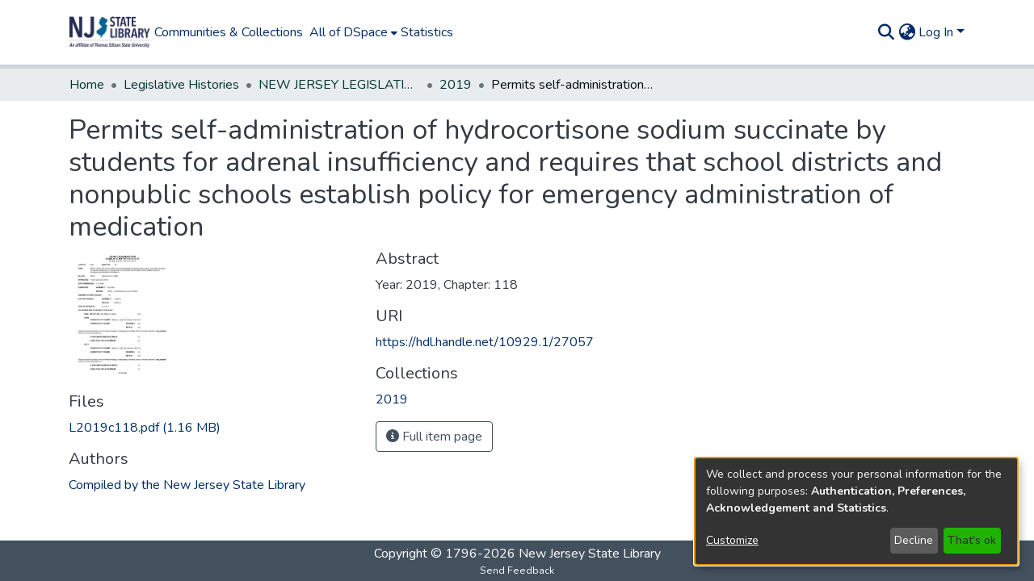

--- FILE ---
content_type: application/javascript; charset=UTF-8
request_url: https://repo.njstatelib.org/1317.575f982f97771b83.js
body_size: 4283
content:
(self.webpackChunkdspace_angular=self.webpackChunkdspace_angular||[]).push([[1317],{89470:(U,I,t)=>{"use strict";t.d(I,{I:()=>r});var n=t(70262),c=t(54004),e=t(39646),p=t(63645),g=t(94650),f=t(94621);let r=(()=>{class l{constructor(O,x){this.appConfig=O,this.restService=x}getLinks(O){return this.restService.get(`${this.appConfig.rest.baseUrl}/signposting/links/${O}`).pipe((0,n.K)(u=>(0,e.of)([])),(0,c.U)(u=>200===u.statusCode?u.payload:[]))}}return l.\u0275fac=function(O){return new(O||l)(g.\u0275\u0275inject(p.q),g.\u0275\u0275inject(f.Y))},l.\u0275prov=g.\u0275\u0275defineInjectable({token:l,factory:l.\u0275fac,providedIn:"root"}),l})()},13232:(U,I,t)=>{"use strict";t.d(I,{B:()=>f}),t(33609);var c=t(25330),e=t(94650);function p(r,l){}const g=["*"];let f=(()=>{class r extends c.F{constructor(){super(...arguments),this.inAndOutputNames=["item"]}getComponentName(){return"ItemAlertsComponent"}importThemedComponent(P){return t(33040)(`./${P}/app/item-page/alerts/item-alerts.component`)}importUnthemedComponent(){return t.e(1375).then(t.bind(t,11375))}}return r.\u0275fac=function(){let l;return function(O){return(l||(l=e.\u0275\u0275getInheritedFactory(r)))(O||r)}}(),r.\u0275cmp=e.\u0275\u0275defineComponent({type:r,selectors:[["ds-themed-item-alerts"]],inputs:{item:"item"},features:[e.\u0275\u0275InheritDefinitionFeature],ngContentSelectors:g,decls:5,vars:0,consts:[["vcr",""],["content",""]],template:function(P,O){1&P&&(e.\u0275\u0275projectionDef(),e.\u0275\u0275template(0,p,0,0,"ng-template",null,0,e.\u0275\u0275templateRefExtractor),e.\u0275\u0275elementStart(2,"div",null,1),e.\u0275\u0275projection(4),e.\u0275\u0275elementEnd())},encapsulation:2}),r})()},69722:(U,I,t)=>{"use strict";t.d(I,{U:()=>H});var n=t(61135),c=t(39841),e=t(68675),p=t(18505),g=t(11365),f=t(63900),r=t(22940),l=t(54004),P=t(36391),x=(t(33609),t(24702)),u=t(68285),W=t(17481),y=t(83616),o=t(94650),A=t(36895),K=t(34793),F=t(26905),j=t(89383);function S(d,D){if(1&d&&o.\u0275\u0275element(0,"span",7),2&d){const v=o.\u0275\u0275nextContext(2);o.\u0275\u0275property("innerHTML",v.separator,o.\u0275\u0275sanitizeHtml)}}const $=function(d){return["/collections",d]};function V(d,D){if(1&d&&(o.\u0275\u0275elementStart(0,"a",5)(1,"span"),o.\u0275\u0275text(2),o.\u0275\u0275elementEnd(),o.\u0275\u0275template(3,S,1,1,"span",6),o.\u0275\u0275elementEnd()),2&d){const v=D.$implicit,h=D.last,E=o.\u0275\u0275nextContext();o.\u0275\u0275property("routerLink",o.\u0275\u0275pureFunction1(3,$,v.id)),o.\u0275\u0275advance(2),o.\u0275\u0275textInterpolate(E.dsoNameService.getName(v)),o.\u0275\u0275advance(1),o.\u0275\u0275property("ngIf",!h)}}function N(d,D){1&d&&(o.\u0275\u0275elementStart(0,"div"),o.\u0275\u0275text(1),o.\u0275\u0275pipe(2,"translate"),o.\u0275\u0275elementEnd()),2&d&&(o.\u0275\u0275advance(1),o.\u0275\u0275textInterpolate1(" ",o.\u0275\u0275pipeBind1(2,1,"item.page.collections.loading")," "))}function z(d,D){if(1&d){const v=o.\u0275\u0275getCurrentView();o.\u0275\u0275elementStart(0,"a",8),o.\u0275\u0275listener("click",function(E){o.\u0275\u0275restoreView(v);const L=o.\u0275\u0275nextContext();return E.preventDefault(),o.\u0275\u0275resetView(L.handleLoadMore())}),o.\u0275\u0275text(1),o.\u0275\u0275pipe(2,"translate"),o.\u0275\u0275elementEnd()}2&d&&(o.\u0275\u0275advance(1),o.\u0275\u0275textInterpolate1(" ",o.\u0275\u0275pipeBind1(2,1,"item.page.collections.load-more")," "))}let H=(()=>{class d{constructor(v,h,E){this.cds=v,this.dsoNameService=h,this.cdr=E,this.label="item.page.collections",this.separator="<br/>",this.pageSize=5,this.lastPage$=new n.X(0),this.loadMore$=new n.X(void 0),this.isLoading$=new n.X(!0),this.hasMore$=new n.X(!0)}ngOnInit(){const v=this.cds.findOwningCollectionFor(this.item).pipe((0,u.Gp)(),(0,e.O)(null)),h=this.loadMore$.pipe((0,p.b)(()=>this.isLoading$.next(!0)),(0,g.M)(this.lastPage$),(0,f.w)(([E,L])=>this.cds.findMappedCollectionsFor(this.item,Object.assign(new W.R,{elementsPerPage:this.pageSize,currentPage:L+1}))),(0,u.f1)(),(0,p.b)(()=>this.isLoading$.next(!1)),(0,u.mc)(),(0,p.b)(E=>this.hasMore$.next(E.currentPage<E.totalPages)),(0,p.b)(E=>this.lastPage$.next(E.currentPage)),(0,u.qP)(),(0,r.R)((E,L)=>[...E,...L],[]),(0,e.O)([]));this.collections$=(0,c.a)([v,h]).pipe((0,l.U)(([E,L])=>[E,...L].filter(_=>(0,x.Uh)(_)))),this.cdr.detectChanges()}handleLoadMore(){this.loadMore$.next()}}return d.\u0275fac=function(v){return new(v||d)(o.\u0275\u0275directiveInject(P.W),o.\u0275\u0275directiveInject(y._),o.\u0275\u0275directiveInject(o.ChangeDetectorRef))},d.\u0275cmp=o.\u0275\u0275defineComponent({type:d,selectors:[["ds-item-page-collections"]],inputs:{item:"item",separator:"separator"},decls:10,vars:14,consts:[[3,"label"],[1,"collections"],["role","link","tabindex","0",3,"routerLink",4,"ngFor","ngForOf"],[4,"ngIf"],["class","load-more-btn btn btn-sm btn-outline-secondary","role","button","href","javascript:void(0);","tabindex","0",3,"click",4,"ngIf"],["role","link","tabindex","0",3,"routerLink"],[3,"innerHTML",4,"ngIf"],[3,"innerHTML"],["role","button","href","javascript:void(0);","tabindex","0",1,"load-more-btn","btn","btn-sm","btn-outline-secondary",3,"click"]],template:function(v,h){1&v&&(o.\u0275\u0275elementStart(0,"ds-metadata-field-wrapper",0),o.\u0275\u0275pipe(1,"translate"),o.\u0275\u0275elementStart(2,"div",1),o.\u0275\u0275template(3,V,4,5,"a",2),o.\u0275\u0275pipe(4,"async"),o.\u0275\u0275elementEnd(),o.\u0275\u0275template(5,N,3,3,"div",3),o.\u0275\u0275pipe(6,"async"),o.\u0275\u0275template(7,z,3,3,"a",4),o.\u0275\u0275pipe(8,"async"),o.\u0275\u0275pipe(9,"async"),o.\u0275\u0275elementEnd()),2&v&&(o.\u0275\u0275property("label",o.\u0275\u0275pipeBind1(1,4,h.label)),o.\u0275\u0275advance(3),o.\u0275\u0275property("ngForOf",o.\u0275\u0275pipeBind1(4,6,h.collections$)),o.\u0275\u0275advance(2),o.\u0275\u0275property("ngIf",o.\u0275\u0275pipeBind1(6,8,h.isLoading$)),o.\u0275\u0275advance(2),o.\u0275\u0275property("ngIf",!o.\u0275\u0275pipeBind1(8,10,h.isLoading$)&&o.\u0275\u0275pipeBind1(9,12,h.hasMore$)))},dependencies:[A.sg,A.O5,K.rH,F.n,A.Ov,j.X$],encapsulation:2}),d})()},128:(U,I,t)=>{"use strict";t.d(I,{A:()=>f});var n=t(25330),e=(t(33609),t(94650));function p(r,l){}const g=["*"];let f=(()=>{class r extends n.F{constructor(){super(...arguments),this.inAndOutputNames=["item"]}getComponentName(){return"FullFileSectionComponent"}importThemedComponent(P){return t(29799)(`./${P}/app/item-page/full/field-components/file-section/full-file-section.component`)}importUnthemedComponent(){return t.e(4281).then(t.bind(t,94281))}}return r.\u0275fac=function(){let l;return function(O){return(l||(l=e.\u0275\u0275getInheritedFactory(r)))(O||r)}}(),r.\u0275cmp=e.\u0275\u0275defineComponent({type:r,selectors:[["ds-themed-item-page-full-file-section"]],inputs:{item:"item"},features:[e.\u0275\u0275InheritDefinitionFeature],ngContentSelectors:g,decls:5,vars:0,consts:[["vcr",""],["content",""]],template:function(P,O){1&P&&(e.\u0275\u0275projectionDef(),e.\u0275\u0275template(0,p,0,0,"ng-template",null,0,e.\u0275\u0275templateRefExtractor),e.\u0275\u0275elementStart(2,"div",null,1),e.\u0275\u0275projection(4),e.\u0275\u0275elementEnd())},encapsulation:2}),r})()},21317:(U,I,t)=>{"use strict";t.r(I),t.d(I,{FullItemPageComponent:()=>B});var n=t(54004),c=t(39300),e=t(94650),p=t(4353),g=t(83639),f=t(28652),r=t(24702),l=t(19937),P=t(13014),O=t(89470),x=t(34793),u=t(36895),W=t(46377),y=t(41971),o=t(48106),A=t(48237),K=t(98605),F=t(365),j=t(59476),S=t(74009),$=t(69722),V=t(128),N=t(13232),z=t(89383);const H=function(a){return[a]};function d(a,m){if(1&a&&(e.\u0275\u0275elementStart(0,"div",17)(1,"a",18),e.\u0275\u0275pipe(2,"async"),e.\u0275\u0275text(3),e.\u0275\u0275pipe(4,"translate"),e.\u0275\u0275elementEnd()()),2&a){const i=e.\u0275\u0275nextContext(5);e.\u0275\u0275advance(1),e.\u0275\u0275property("routerLink",e.\u0275\u0275pureFunction1(6,H,e.\u0275\u0275pipeBind1(2,2,i.itemPageRoute$))),e.\u0275\u0275advance(2),e.\u0275\u0275textInterpolate1(" ",e.\u0275\u0275pipeBind1(4,4,"item.page.link.simple")," ")}}function D(a,m){if(1&a&&(e.\u0275\u0275elementStart(0,"tr")(1,"td"),e.\u0275\u0275text(2),e.\u0275\u0275elementEnd(),e.\u0275\u0275elementStart(3,"td"),e.\u0275\u0275text(4),e.\u0275\u0275elementEnd(),e.\u0275\u0275elementStart(5,"td"),e.\u0275\u0275text(6),e.\u0275\u0275elementEnd()()),2&a){const i=m.$implicit,C=e.\u0275\u0275nextContext().$implicit;e.\u0275\u0275advance(2),e.\u0275\u0275textInterpolate(C.key),e.\u0275\u0275advance(2),e.\u0275\u0275textInterpolate(i.value),e.\u0275\u0275advance(2),e.\u0275\u0275textInterpolate(i.language)}}function v(a,m){if(1&a&&(e.\u0275\u0275elementContainerStart(0),e.\u0275\u0275template(1,D,7,3,"tr",14),e.\u0275\u0275elementContainerEnd()),2&a){const i=m.$implicit;e.\u0275\u0275advance(1),e.\u0275\u0275property("ngForOf",i.value)}}function h(a,m){if(1&a){const i=e.\u0275\u0275getCurrentView();e.\u0275\u0275elementStart(0,"div",19)(1,"div",20)(2,"button",21),e.\u0275\u0275listener("click",function(){e.\u0275\u0275restoreView(i);const R=e.\u0275\u0275nextContext(5);return e.\u0275\u0275resetView(R.back())}),e.\u0275\u0275element(3,"i",22),e.\u0275\u0275text(4),e.\u0275\u0275pipe(5,"translate"),e.\u0275\u0275elementEnd()()()}2&a&&(e.\u0275\u0275advance(4),e.\u0275\u0275textInterpolate1(" ",e.\u0275\u0275pipeBind1(5,1,"item.page.return"),""))}function E(a,m){if(1&a&&(e.\u0275\u0275elementStart(0,"div",8)(1,"div",9),e.\u0275\u0275element(2,"ds-themed-item-page-title-field",10)(3,"ds-dso-edit-menu"),e.\u0275\u0275elementEnd(),e.\u0275\u0275template(4,d,5,8,"div",11),e.\u0275\u0275elementStart(5,"div",12)(6,"table",13)(7,"tbody"),e.\u0275\u0275template(8,v,2,1,"ng-container",14),e.\u0275\u0275pipe(9,"keyvalue"),e.\u0275\u0275pipe(10,"async"),e.\u0275\u0275elementEnd()()(),e.\u0275\u0275element(11,"ds-themed-item-page-full-file-section",6)(12,"ds-item-page-collections",6)(13,"ds-item-versions",15),e.\u0275\u0275template(14,h,6,3,"div",16),e.\u0275\u0275elementEnd()),2&a){const i=e.\u0275\u0275nextContext().ngIf,C=e.\u0275\u0275nextContext(3);e.\u0275\u0275advance(2),e.\u0275\u0275property("item",i),e.\u0275\u0275advance(2),e.\u0275\u0275property("ngIf",!C.fromSubmissionObject),e.\u0275\u0275advance(4),e.\u0275\u0275property("ngForOf",e.\u0275\u0275pipeBind1(9,7,e.\u0275\u0275pipeBind1(10,9,C.metadata$))),e.\u0275\u0275advance(3),e.\u0275\u0275property("item",i),e.\u0275\u0275advance(1),e.\u0275\u0275property("item",i),e.\u0275\u0275advance(1),e.\u0275\u0275property("item",i),e.\u0275\u0275advance(1),e.\u0275\u0275property("ngIf",C.fromSubmissionObject)}}function L(a,m){if(1&a&&(e.\u0275\u0275elementStart(0,"div"),e.\u0275\u0275element(1,"ds-themed-item-alerts",6)(2,"ds-item-versions-notice",6),e.\u0275\u0275template(3,E,15,11,"div",7),e.\u0275\u0275pipe(4,"async"),e.\u0275\u0275elementEnd()),2&a){const i=m.ngIf,C=e.\u0275\u0275nextContext(3);e.\u0275\u0275advance(1),e.\u0275\u0275property("item",i),e.\u0275\u0275advance(1),e.\u0275\u0275property("item",i),e.\u0275\u0275advance(1),e.\u0275\u0275property("ngIf",!i.isWithdrawn||e.\u0275\u0275pipeBind1(4,3,C.isAdmin$))}}function _(a,m){if(1&a&&(e.\u0275\u0275elementStart(0,"div",4),e.\u0275\u0275template(1,L,5,5,"div",5),e.\u0275\u0275elementEnd()),2&a){const i=e.\u0275\u0275nextContext().ngVar;e.\u0275\u0275property("@fadeInOut",void 0),e.\u0275\u0275advance(1),e.\u0275\u0275property("ngIf",null==i?null:i.payload)}}function M(a,m){1&a&&(e.\u0275\u0275element(0,"ds-error",23),e.\u0275\u0275pipe(1,"translate")),2&a&&e.\u0275\u0275propertyInterpolate("message",e.\u0275\u0275pipeBind1(1,1,"error.item"))}function s(a,m){1&a&&(e.\u0275\u0275element(0,"ds-themed-loading",23),e.\u0275\u0275pipe(1,"translate")),2&a&&e.\u0275\u0275propertyInterpolate("message",e.\u0275\u0275pipeBind1(1,1,"loading.item"))}function T(a,m){if(1&a&&(e.\u0275\u0275elementStart(0,"div",1),e.\u0275\u0275template(1,_,2,2,"div",2),e.\u0275\u0275template(2,M,2,3,"ds-error",3),e.\u0275\u0275template(3,s,2,3,"ds-themed-loading",3),e.\u0275\u0275elementEnd()),2&a){const i=m.ngVar;e.\u0275\u0275advance(1),e.\u0275\u0275property("ngIf",null==i?null:i.hasSucceeded),e.\u0275\u0275advance(1),e.\u0275\u0275property("ngIf",null==i?null:i.hasFailed),e.\u0275\u0275advance(1),e.\u0275\u0275property("ngIf",null==i?null:i.isLoading)}}let B=(()=>{class a extends p.ItemPageComponent{constructor(i,C,R,X,J,b,Y,Z,G){super(i,C,R,X,b,Y,Z,G),this.route=i,this.router=C,this.items=R,this.authorizationService=X,this._location=J,this.responseService=b,this.signpostingDataService=Y,this.linkHeadService=Z,this.platformId=G,this.fromSubmissionObject=!1,this.subs=[]}ngOnInit(){super.ngOnInit(),this.metadata$=this.itemRD$.pipe((0,n.U)(i=>i.payload),(0,c.h)(i=>(0,r.Uh)(i)),(0,n.U)(i=>i.metadata)),this.subs.push(this.route.data.subscribe(i=>{this.fromSubmissionObject=(0,r.Uh)(i.wfi)||(0,r.Uh)(i.wsi)}))}back(){this._location.back()}ngOnDestroy(){this.subs.filter(i=>(0,r.Uh)(i)).forEach(i=>i.unsubscribe())}}return a.\u0275fac=function(i){return new(i||a)(e.\u0275\u0275directiveInject(x.gz),e.\u0275\u0275directiveInject(x.F0),e.\u0275\u0275directiveInject(g.S),e.\u0275\u0275directiveInject(l._),e.\u0275\u0275directiveInject(u.Ye),e.\u0275\u0275directiveInject(P.N),e.\u0275\u0275directiveInject(O.I),e.\u0275\u0275directiveInject(W.U),e.\u0275\u0275directiveInject(e.PLATFORM_ID))},a.\u0275cmp=e.\u0275\u0275defineComponent({type:a,selectors:[["ds-full-item-page"]],features:[e.\u0275\u0275InheritDefinitionFeature],decls:2,vars:3,consts:[["class","container",4,"ngVar"],[1,"container"],["class","item-page",4,"ngIf"],[3,"message",4,"ngIf"],[1,"item-page"],[4,"ngIf"],[3,"item"],["class","full-item-info",4,"ngIf"],[1,"full-item-info"],[1,"d-flex","flex-row"],[1,"mr-auto",3,"item"],["class","simple-view-link my-3",4,"ngIf"],[1,"table-responsive"],[1,"table","table-striped"],[4,"ngFor","ngForOf"],[1,"mt-2",3,"item"],["class","button-row bottom",4,"ngIf"],[1,"simple-view-link","my-3"],[1,"btn","btn-outline-primary",3,"routerLink"],[1,"button-row","bottom"],[1,"text-right"],[1,"btn","btn-outline-secondary","mr-1",3,"click"],[1,"fas","fa-arrow-left"],[3,"message"]],template:function(i,C){1&i&&(e.\u0275\u0275template(0,T,4,3,"div",0),e.\u0275\u0275pipe(1,"async")),2&i&&e.\u0275\u0275property("ngVar",e.\u0275\u0275pipeBind1(1,1,C.itemRD$))},dependencies:[u.sg,u.O5,x.rH,y.q,o.Z,A.i,K.g,F.h,j.s,S.g,$.U,V.A,N.B,u.Ov,u.Nd,z.X$],styles:["[_nghost-%COMP%]   div.simple-view-link[_ngcontent-%COMP%]{text-align:center}[_nghost-%COMP%]   div.simple-view-link[_ngcontent-%COMP%]   a[_ngcontent-%COMP%]{min-width:25%}"],data:{animation:[f.Ic]},changeDetection:0}),a})()},4353:(U,I,t)=>{"use strict";t.r(I),t.d(I,{ItemPageComponent:()=>L});var n=t(94650),c=t(36895),e=t(54004),p=t(95698),g=t(83639),f=t(28652),r=t(68285),l=t(51121),P=t(40747),O=t(19937),x=t(47235),u=t(13014),W=t(89470),y=t(24702),o=t(34793),A=t(46377),K=t(41971),F=t(48106),j=t(91538),S=t(98605),$=t(365),V=t(59476),N=t(13232),z=t(89383);function H(_,M){if(1&_&&n.\u0275\u0275element(0,"ds-listable-object-component-loader",9),2&_){const s=n.\u0275\u0275nextContext().ngIf,T=n.\u0275\u0275nextContext(3);n.\u0275\u0275property("object",s)("viewMode",T.viewMode)}}function d(_,M){if(1&_&&(n.\u0275\u0275elementStart(0,"div"),n.\u0275\u0275element(1,"ds-themed-item-alerts",6)(2,"ds-item-versions-notice",6),n.\u0275\u0275template(3,H,1,2,"ds-listable-object-component-loader",7),n.\u0275\u0275pipe(4,"async"),n.\u0275\u0275element(5,"ds-item-versions",8),n.\u0275\u0275elementEnd()),2&_){const s=M.ngIf,T=n.\u0275\u0275nextContext(3);n.\u0275\u0275advance(1),n.\u0275\u0275property("item",s),n.\u0275\u0275advance(1),n.\u0275\u0275property("item",s),n.\u0275\u0275advance(1),n.\u0275\u0275property("ngIf",!s.isWithdrawn||n.\u0275\u0275pipeBind1(4,5,T.isAdmin$)),n.\u0275\u0275advance(2),n.\u0275\u0275property("item",s)("displayActions",!1)}}function D(_,M){if(1&_&&(n.\u0275\u0275elementStart(0,"div",4),n.\u0275\u0275template(1,d,6,7,"div",5),n.\u0275\u0275elementEnd()),2&_){const s=n.\u0275\u0275nextContext().ngVar;n.\u0275\u0275property("@fadeInOut",void 0),n.\u0275\u0275advance(1),n.\u0275\u0275property("ngIf",null==s?null:s.payload)}}function v(_,M){1&_&&(n.\u0275\u0275element(0,"ds-error",10),n.\u0275\u0275pipe(1,"translate")),2&_&&n.\u0275\u0275propertyInterpolate("message",n.\u0275\u0275pipeBind1(1,1,"error.item"))}function h(_,M){1&_&&(n.\u0275\u0275element(0,"ds-themed-loading",10),n.\u0275\u0275pipe(1,"translate")),2&_&&n.\u0275\u0275propertyInterpolate("message",n.\u0275\u0275pipeBind1(1,1,"loading.item"))}function E(_,M){if(1&_&&(n.\u0275\u0275elementStart(0,"div",1),n.\u0275\u0275template(1,D,2,2,"div",2),n.\u0275\u0275template(2,v,2,3,"ds-error",3),n.\u0275\u0275template(3,h,2,3,"ds-themed-loading",3),n.\u0275\u0275elementEnd()),2&_){const s=M.ngVar;n.\u0275\u0275advance(1),n.\u0275\u0275property("ngIf",null==s?null:s.hasSucceeded),n.\u0275\u0275advance(1),n.\u0275\u0275property("ngIf",null==s?null:s.hasFailed),n.\u0275\u0275advance(1),n.\u0275\u0275property("ngIf",null==s?null:s.isLoading)}}let L=(()=>{class _{constructor(s,T,B,a,m,i,C,R){this.route=s,this.router=T,this.items=B,this.authorizationService=a,this.responseService=m,this.signpostingDataService=i,this.linkHeadService=C,this.platformId=R,this.viewMode=l.w.StandalonePage,this.signpostingLinks=[],this.initPageLinks()}ngOnInit(){this.itemRD$=this.route.data.pipe((0,e.U)(s=>s.dso)),this.itemPageRoute$=this.itemRD$.pipe((0,r.mc)(),(0,e.U)(s=>(0,P.Tt)(s))),this.isAdmin$=this.authorizationService.isAuthorized(x.i.AdministratorOf)}initPageLinks(){this.route.params.subscribe(s=>{this.signpostingDataService.getLinks(s.id).pipe((0,p.q)(1)).subscribe(T=>{let B="";this.signpostingLinks=T,T.forEach(a=>{B=B+((0,y.UE)(B)?", ":"")+`<${a.href}> ; rel="${a.rel}"`+((0,y.UE)(a.type)?` ; type="${a.type}" `:" ");let m={href:a.href,rel:a.rel};(0,y.UE)(a.type)&&(m=Object.assign(m,{type:a.type})),this.linkHeadService.addTag(m)}),(0,c.PM)(this.platformId)&&this.responseService.setHeader("Link",B)})})}ngOnDestroy(){this.signpostingLinks.forEach(s=>{this.linkHeadService.removeTag(`href='${s.href}'`)})}}return _.\u0275fac=function(s){return new(s||_)(n.\u0275\u0275directiveInject(o.gz),n.\u0275\u0275directiveInject(o.F0),n.\u0275\u0275directiveInject(g.S),n.\u0275\u0275directiveInject(O._),n.\u0275\u0275directiveInject(u.N),n.\u0275\u0275directiveInject(W.I),n.\u0275\u0275directiveInject(A.U),n.\u0275\u0275directiveInject(n.PLATFORM_ID))},_.\u0275cmp=n.\u0275\u0275defineComponent({type:_,selectors:[["ds-item-page"]],decls:2,vars:3,consts:[["class","container",4,"ngVar"],[1,"container"],["class","item-page",4,"ngIf"],[3,"message",4,"ngIf"],[1,"item-page"],[4,"ngIf"],[3,"item"],[3,"object","viewMode",4,"ngIf"],[1,"mt-2",3,"item","displayActions"],[3,"object","viewMode"],[3,"message"]],template:function(s,T){1&s&&(n.\u0275\u0275template(0,E,4,3,"div",0),n.\u0275\u0275pipe(1,"async")),2&s&&n.\u0275\u0275property("ngVar",n.\u0275\u0275pipeBind1(1,1,T.itemRD$))},dependencies:[c.O5,K.q,F.Z,j.p,S.g,$.h,V.s,N.B,c.Ov,z.X$],styles:["@media (max-width: 991.98px){.container[_ngcontent-%COMP%]{width:100%;max-width:none}}"],data:{animation:[f.Ic]},changeDetection:0}),_})()},33040:(U,I,t)=>{var n={"./custom/app/item-page/alerts/item-alerts.component":[9378,9378]};function c(e){if(!t.o(n,e))return Promise.resolve().then(()=>{var f=new Error("Cannot find module '"+e+"'");throw f.code="MODULE_NOT_FOUND",f});var p=n[e],g=p[0];return t.e(p[1]).then(()=>t(g))}c.keys=()=>Object.keys(n),c.id=33040,U.exports=c},29799:(U,I,t)=>{var n={"./custom/app/item-page/full/field-components/file-section/full-file-section.component":[65939,4281,5939]};function c(e){if(!t.o(n,e))return Promise.resolve().then(()=>{var f=new Error("Cannot find module '"+e+"'");throw f.code="MODULE_NOT_FOUND",f});var p=n[e],g=p[0];return Promise.all(p.slice(1).map(t.e)).then(()=>t(g))}c.keys=()=>Object.keys(n),c.id=29799,U.exports=c}}]);